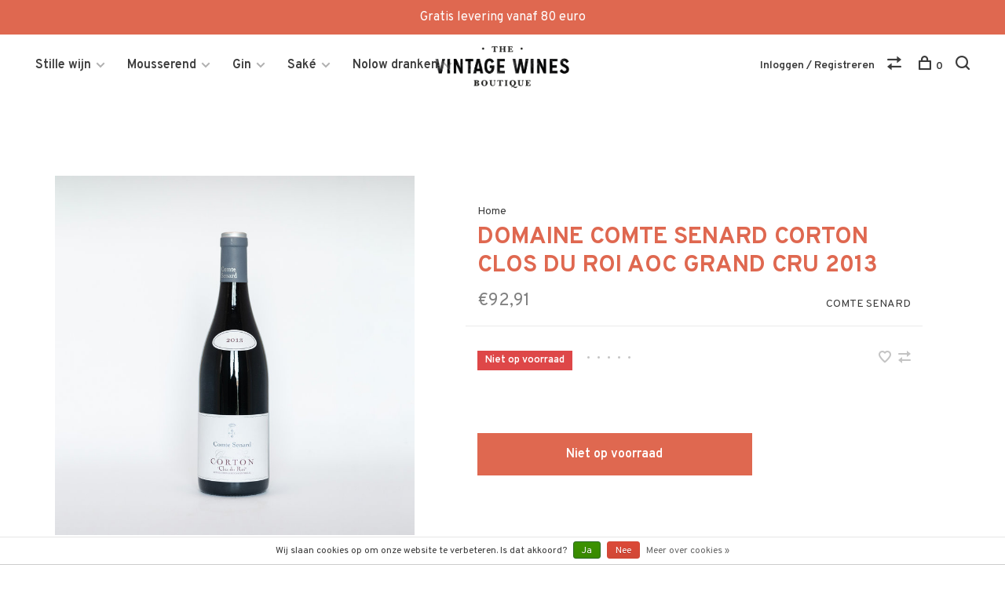

--- FILE ---
content_type: text/html;charset=utf-8
request_url: https://www.thevintagewinesboutique.com/domaine-comte-senard-corton-clos-du-roi-107857527.html
body_size: 7423
content:
<!DOCTYPE html>
<html lang="nl">
  <head>
    
        
    <meta charset="utf-8"/>
<!-- [START] 'blocks/head.rain' -->
<!--

  (c) 2008-2025 Lightspeed Netherlands B.V.
  http://www.lightspeedhq.com
  Generated: 07-11-2025 @ 00:32:33

-->
<link rel="canonical" href="https://www.thevintagewinesboutique.com/domaine-comte-senard-corton-clos-du-roi-107857527.html"/>
<link rel="alternate" href="https://www.thevintagewinesboutique.com/index.rss" type="application/rss+xml" title="Nieuwe producten"/>
<link href="https://cdn.webshopapp.com/assets/cookielaw.css?2025-02-20" rel="stylesheet" type="text/css"/>
<meta name="robots" content="noodp,noydir"/>
<meta property="og:url" content="https://www.thevintagewinesboutique.com/domaine-comte-senard-corton-clos-du-roi-107857527.html?source=facebook"/>
<meta property="og:site_name" content="The Vintage Wines Boutique"/>
<meta property="og:title" content="DOMAINE COMTE SENARD CORTON CLOS DU ROI AOC GRAND CRU"/>
<meta property="og:description" content="The Vintage Wines boutique presenteert een selectie wijnen (stille wijnen en mousserende wijnen), spirits en delicatessen van over de hele wereld. Curator van d"/>
<meta property="og:image" content="https://cdn.webshopapp.com/shops/295534/files/331062912/comte-senard-domaine-comte-senard-corton-clos-du-r.jpg"/>
<!--[if lt IE 9]>
<script src="https://cdn.webshopapp.com/assets/html5shiv.js?2025-02-20"></script>
<![endif]-->
<!-- [END] 'blocks/head.rain' -->
        
        
        
          <meta property="product:brand" content="COMTE SENARD">            <meta property="product:condition" content="new">
      <meta property="product:price:amount" content="92.91">
      <meta property="product:price:currency" content="EUR">
              <title>DOMAINE COMTE SENARD CORTON CLOS DU ROI AOC GRAND CRU - The Vintage Wines Boutique</title>
    <meta name="description" content="The Vintage Wines boutique presenteert een selectie wijnen (stille wijnen en mousserende wijnen), spirits en delicatessen van over de hele wereld. Curator van d" />
    <meta name="keywords" content="COMTE, SENARD, DOMAINE, COMTE, SENARD, CORTON, CLOS, DU, ROI, AOC, GRAND, CRU, 2013, Vintage wijnen, vintage champagne, saké, gin, spirits, wijnen, sterke drank, kaviaar, artéis&amp;co, lmvh" />
    <meta http-equiv="X-UA-Compatible" content="ie=edge">
    <meta name="viewport" content="width=device-width, initial-scale=1.0">
    <meta name="apple-mobile-web-app-capable" content="yes">
    <meta name="apple-mobile-web-app-status-bar-style" content="black">
    <meta name="viewport" content="width=device-width, initial-scale=1, maximum-scale=1, user-scalable=0"/>

    <link rel="shortcut icon" href="https://cdn.webshopapp.com/shops/295534/themes/136988/assets/favicon.ico?20200331170248" type="image/x-icon" />
    
      	<link rel="preconnect" href="https://fonts.googleapis.com">
		<link rel="preconnect" href="https://fonts.gstatic.com" crossorigin>
  	    <link href='//fonts.googleapis.com/css?family=Overpass:400,400i,300,500,600,700,700i,800,900' rel='stylesheet' type='text/css'>
    
    <link rel="stylesheet" href="https://cdn.webshopapp.com/assets/gui-2-0.css?2025-02-20" />
    <link rel="stylesheet" href="https://cdn.webshopapp.com/assets/gui-responsive-2-0.css?2025-02-20" /> 
    <link rel="stylesheet" href="https://cdn.webshopapp.com/shops/295534/themes/136988/assets/style.css?2020040615334620201219182952">
    <link rel="stylesheet" href="https://cdn.webshopapp.com/shops/295534/themes/136988/assets/settings.css?2020040615334620201219182952" />
    
    <script src="//ajax.googleapis.com/ajax/libs/jquery/3.0.0/jquery.min.js"></script>
    <script>
      	if( !window.jQuery ) document.write('<script src="https://cdn.webshopapp.com/shops/295534/themes/136988/assets/jquery-3.0.0.min.js?2020040615334620201219182952"><\/script>');
    </script>
    <script src="//cdn.jsdelivr.net/npm/js-cookie@2/src/js.cookie.min.js"></script>
    
    <script src="https://cdn.webshopapp.com/assets/gui.js?2025-02-20"></script>
    <script src="https://cdn.webshopapp.com/assets/gui-responsive-2-0.js?2025-02-20"></script>
    <script src="https://cdn.webshopapp.com/shops/295534/themes/136988/assets/scripts-min.js?2020040615334620201219182952"></script>
    
        
        
        
  </head>
  <body class="page-domaine-comte-senard-corton-clos-du-roi-aoc-grand-cru">
    
        
    <div class="page-content">
      
                                      	      	              	      	      	            
      <script>
      var product_image_size = '660x660x1',
          product_image_thumb = '132x132x1',
          product_in_stock_label = 'Op voorraad',
          product_backorder_label = 'In backorder',
      		product_out_of_stock_label = 'Niet op voorraad',
          product_multiple_variant_label = 'View all product options',
          show_variant_picker = 1,
          display_variants_on_product_card = true,
          display_variant_picker_on = 'all',
          show_newsletter_promo_popup = 0,
          newsletter_promo_delay = '10000',
          newsletter_promo_hide_until = '7',
      		currency_format = '€',
          number_format = '0,0.00',
      		shop_url = 'https://www.thevintagewinesboutique.com/',
          shop_id = '295534',
        	readmore = 'Lees meer',
          search_url = "https://www.thevintagewinesboutique.com/search/",
          search_empty = 'Geen producten gevonden',
                    view_all_results = 'Bekijk alle resultaten';
    	</script>
			
      
	<div class="top-bar">Gratis levering vanaf 80 euro</div>

<div class="mobile-nav-overlay"></div>

<header class="site-header site-header-lg mega-menu-header has-mobile-logo">
  
    
  <a href="https://www.thevintagewinesboutique.com/" class="logo logo-lg logo-center">
          <img src="https://cdn.webshopapp.com/shops/295534/themes/136988/assets/logo.png?20200331170248" alt="The Vintage Wines Boutique" class="logo-image">
    	      	<img src="https://cdn.webshopapp.com/shops/295534/themes/136988/assets/logo-white.png?20200331170248" alt="The Vintage Wines Boutique" class="logo-image logo-image-white">
    	              <img src="https://cdn.webshopapp.com/shops/295534/themes/136988/assets/logo-mobile.png?20200331170248" alt="The Vintage Wines Boutique" class="logo-image-mobile">
      </a>

  <nav class="main-nav nav-style">
    <ul>
      
                  	
      	                <li class="menu-item-category-9845561 has-child">
          <a href="https://www.thevintagewinesboutique.com/stille-wijn/">Stille wijn</a>
          <button class="mobile-menu-subopen"><span class="nc-icon-mini arrows-3_small-down"></span></button>                    <ul class="">
                          <li class="subsubitem has-child">
                <a class="underline-hover" href="https://www.thevintagewinesboutique.com/stille-wijn/wit/" title="Wit">Wit</a>
                <button class="mobile-menu-subopen"><span class="nc-icon-mini arrows-3_small-down"></span></button>                                <ul class="">
                                      <li class="subsubitem">
                      <a class="underline-hover" href="https://www.thevintagewinesboutique.com/stille-wijn/wit/bourgogne/" title="Bourgogne">Bourgogne</a>
                    </li>
                                      <li class="subsubitem">
                      <a class="underline-hover" href="https://www.thevintagewinesboutique.com/stille-wijn/wit/champagne/" title="Champagne">Champagne</a>
                    </li>
                                      <li class="subsubitem">
                      <a class="underline-hover" href="https://www.thevintagewinesboutique.com/stille-wijn/wit/sancerre/" title="Sancerre">Sancerre</a>
                    </li>
                                      <li class="subsubitem">
                      <a class="underline-hover" href="https://www.thevintagewinesboutique.com/stille-wijn/wit/vallee-du-rhone/" title="Vallée du Rhône">Vallée du Rhône</a>
                    </li>
                                      <li class="subsubitem">
                      <a class="underline-hover" href="https://www.thevintagewinesboutique.com/stille-wijn/wit/alsace/" title="Alsace">Alsace</a>
                    </li>
                                      <li class="subsubitem">
                      <a class="underline-hover" href="https://www.thevintagewinesboutique.com/stille-wijn/wit/montes-de-toledo/" title="Montes de Toledo">Montes de Toledo</a>
                    </li>
                                      <li class="subsubitem">
                      <a class="underline-hover" href="https://www.thevintagewinesboutique.com/stille-wijn/wit/rueda/" title="Rueda">Rueda</a>
                    </li>
                                      <li class="subsubitem">
                      <a class="underline-hover" href="https://www.thevintagewinesboutique.com/stille-wijn/wit/priorat/" title="Priorat">Priorat</a>
                    </li>
                                      <li class="subsubitem">
                      <a class="underline-hover" href="https://www.thevintagewinesboutique.com/stille-wijn/wit/rioja/" title="Rioja">Rioja</a>
                    </li>
                                      <li class="subsubitem">
                      <a class="underline-hover" href="https://www.thevintagewinesboutique.com/stille-wijn/wit/switzerland/" title="Switzerland">Switzerland</a>
                    </li>
                                      <li class="subsubitem">
                      <a class="underline-hover" href="https://www.thevintagewinesboutique.com/stille-wijn/wit/nahe-regio/" title="Nahe Regio">Nahe Regio</a>
                    </li>
                                  </ul>
                              </li>
                          <li class="subsubitem has-child">
                <a class="underline-hover" href="https://www.thevintagewinesboutique.com/stille-wijn/rood/" title="Rood">Rood</a>
                <button class="mobile-menu-subopen"><span class="nc-icon-mini arrows-3_small-down"></span></button>                                <ul class="">
                                      <li class="subsubitem">
                      <a class="underline-hover" href="https://www.thevintagewinesboutique.com/stille-wijn/rood/bourgogne/" title="Bourgogne">Bourgogne</a>
                    </li>
                                      <li class="subsubitem">
                      <a class="underline-hover" href="https://www.thevintagewinesboutique.com/stille-wijn/rood/sancerre/" title="Sancerre">Sancerre</a>
                    </li>
                                      <li class="subsubitem">
                      <a class="underline-hover" href="https://www.thevintagewinesboutique.com/stille-wijn/rood/vallee-du-rhone/" title="Vallée du Rhône">Vallée du Rhône</a>
                    </li>
                                      <li class="subsubitem">
                      <a class="underline-hover" href="https://www.thevintagewinesboutique.com/stille-wijn/rood/ribera-del-duero/" title="Ribera del Duero">Ribera del Duero</a>
                    </li>
                                      <li class="subsubitem">
                      <a class="underline-hover" href="https://www.thevintagewinesboutique.com/stille-wijn/rood/montes-de-toledo/" title="Montes de Toledo">Montes de Toledo</a>
                    </li>
                                      <li class="subsubitem">
                      <a class="underline-hover" href="https://www.thevintagewinesboutique.com/stille-wijn/rood/benavente/" title="Benavente">Benavente</a>
                    </li>
                                      <li class="subsubitem">
                      <a class="underline-hover" href="https://www.thevintagewinesboutique.com/stille-wijn/rood/priorat/" title="Priorat">Priorat</a>
                    </li>
                                      <li class="subsubitem">
                      <a class="underline-hover" href="https://www.thevintagewinesboutique.com/stille-wijn/rood/rioja/" title="Rioja">Rioja</a>
                    </li>
                                      <li class="subsubitem">
                      <a class="underline-hover" href="https://www.thevintagewinesboutique.com/stille-wijn/rood/switzerland/" title="Switzerland">Switzerland</a>
                    </li>
                                      <li class="subsubitem">
                      <a class="underline-hover" href="https://www.thevintagewinesboutique.com/stille-wijn/rood/bordeaux/" title="Bordeaux">Bordeaux</a>
                    </li>
                                  </ul>
                              </li>
                          <li class="subsubitem has-child">
                <a class="underline-hover" href="https://www.thevintagewinesboutique.com/stille-wijn/rose/" title="Rosé">Rosé</a>
                <button class="mobile-menu-subopen"><span class="nc-icon-mini arrows-3_small-down"></span></button>                                <ul class="">
                                      <li class="subsubitem">
                      <a class="underline-hover" href="https://www.thevintagewinesboutique.com/stille-wijn/rose/sancerre/" title="Sancerre">Sancerre</a>
                    </li>
                                      <li class="subsubitem">
                      <a class="underline-hover" href="https://www.thevintagewinesboutique.com/stille-wijn/rose/vallee-du-rhone/" title="Vallée du Rhône">Vallée du Rhône</a>
                    </li>
                                  </ul>
                              </li>
                      </ul>
                  </li>
                <li class="menu-item-category-9846996 has-child">
          <a href="https://www.thevintagewinesboutique.com/mousserend/">Mousserend</a>
          <button class="mobile-menu-subopen"><span class="nc-icon-mini arrows-3_small-down"></span></button>                    <ul class="">
                          <li class="subsubitem has-child">
                <a class="underline-hover" href="https://www.thevintagewinesboutique.com/mousserend/champagne/" title="Champagne">Champagne</a>
                <button class="mobile-menu-subopen"><span class="nc-icon-mini arrows-3_small-down"></span></button>                                <ul class="">
                                      <li class="subsubitem">
                      <a class="underline-hover" href="https://www.thevintagewinesboutique.com/mousserend/champagne/wit/" title="Wit">Wit</a>
                    </li>
                                      <li class="subsubitem">
                      <a class="underline-hover" href="https://www.thevintagewinesboutique.com/mousserend/champagne/rose/" title="Rosé">Rosé</a>
                    </li>
                                  </ul>
                              </li>
                          <li class="subsubitem has-child">
                <a class="underline-hover" href="https://www.thevintagewinesboutique.com/mousserend/sprankelende-thee/" title="Sprankelende thee">Sprankelende thee</a>
                <button class="mobile-menu-subopen"><span class="nc-icon-mini arrows-3_small-down"></span></button>                                <ul class="">
                                      <li class="subsubitem">
                      <a class="underline-hover" href="https://www.thevintagewinesboutique.com/mousserend/sprankelende-thee/denmark/" title="Denmark">Denmark</a>
                    </li>
                                  </ul>
                              </li>
                          <li class="subsubitem">
                <a class="underline-hover" href="https://www.thevintagewinesboutique.com/mousserend/niet-alcoholische-mousserend-alternatieve/" title="Niet-alcoholische Mousserend Alternatieve">Niet-alcoholische Mousserend Alternatieve</a>
                                              </li>
                          <li class="subsubitem">
                <a class="underline-hover" href="https://www.thevintagewinesboutique.com/mousserend/bourgogne/" title="Bourgogne">Bourgogne</a>
                                              </li>
                      </ul>
                  </li>
                <li class="menu-item-category-9845383 has-child">
          <a href="https://www.thevintagewinesboutique.com/gin/">Gin</a>
          <button class="mobile-menu-subopen"><span class="nc-icon-mini arrows-3_small-down"></span></button>                    <ul class="">
                          <li class="subsubitem has-child">
                <a class="underline-hover" href="https://www.thevintagewinesboutique.com/gin/wit/" title="Wit">Wit</a>
                <button class="mobile-menu-subopen"><span class="nc-icon-mini arrows-3_small-down"></span></button>                                <ul class="">
                                      <li class="subsubitem">
                      <a class="underline-hover" href="https://www.thevintagewinesboutique.com/gin/wit/belgium/" title="Belgium">Belgium</a>
                    </li>
                                  </ul>
                              </li>
                          <li class="subsubitem has-child">
                <a class="underline-hover" href="https://www.thevintagewinesboutique.com/gin/rose/" title="Rosé">Rosé</a>
                <button class="mobile-menu-subopen"><span class="nc-icon-mini arrows-3_small-down"></span></button>                                <ul class="">
                                      <li class="subsubitem">
                      <a class="underline-hover" href="https://www.thevintagewinesboutique.com/gin/rose/belgium/" title="Belgium">Belgium</a>
                    </li>
                                  </ul>
                              </li>
                      </ul>
                  </li>
                <li class="menu-item-category-9845382 has-child">
          <a href="https://www.thevintagewinesboutique.com/sake/">Saké</a>
          <button class="mobile-menu-subopen"><span class="nc-icon-mini arrows-3_small-down"></span></button>                    <ul class="">
                          <li class="subsubitem">
                <a class="underline-hover" href="https://www.thevintagewinesboutique.com/sake/japan/" title="Japan">Japan</a>
                                              </li>
                      </ul>
                  </li>
                <li class="menu-item-category-11825755 has-child">
          <a href="https://www.thevintagewinesboutique.com/nolow-dranken/">Nolow dranken</a>
          <button class="mobile-menu-subopen"><span class="nc-icon-mini arrows-3_small-down"></span></button>                    <ul class="">
                          <li class="subsubitem">
                <a class="underline-hover" href="https://www.thevintagewinesboutique.com/nolow-dranken/nolow-mixers/" title="Nolow Mixers">Nolow Mixers</a>
                                              </li>
                      </ul>
                  </li>
                      
                                                                  
      
      <li class="menu-item-mobile-only m-t-30">
                <a href="#" title="Account" data-featherlight="#loginModal">Login / Register</a>
              </li>
      
            
              
      
    </ul>
  </nav>

  <nav class="secondary-nav nav-style">
     <div class="search-header secondary-style">
      <form action="https://www.thevintagewinesboutique.com/search/" method="get" id="searchForm">
        <input type="text" name="q" autocomplete="off" value="" placeholder="Zoek naar artikel">
        <a href="#" class="search-close">Sluiten</a>
        <div class="search-results"></div>
      </form>
    </div>
    
    <ul>
      <li class="menu-item-desktop-only menu-item-account">
                <a href="#" title="Account" data-featherlight="#loginModal">Inloggen / Registreren</a>
              </li>
      
            
              
      
            
            <li class="hidden-xs">
        <a href="https://www.thevintagewinesboutique.com/compare/" title="Vergelijk"><span class="nc-icon-mini arrows-1_direction-56"></span></a>
      </li>
            
      <li>
        <a href="#" title="Winkelwagen" class="cart-trigger"><span class="nc-icon-mini shopping_bag-20"></span>0</a>
      </li>

      <li class="search-trigger-item">
        <a href="#" title="Zoeken" class="search-trigger"><span class="nc-icon-mini ui-1_zoom"></span></a>
      </li>
    </ul>
    
    <a class="burger">
      <span></span>
    </a>    
  </nav>
</header>      <div itemscope itemtype="http://schema.org/BreadcrumbList">
	<div itemprop="itemListElement" itemscope itemtype="http://schema.org/ListItem">
    <a itemprop="item" href="https://www.thevintagewinesboutique.com/"><span itemprop="name" content="Home"></span></a>
    <meta itemprop="position" content="1" />
  </div>
    	<div itemprop="itemListElement" itemscope itemtype="http://schema.org/ListItem">
      <a itemprop="item" href="https://www.thevintagewinesboutique.com/domaine-comte-senard-corton-clos-du-roi-107857527.html"><span itemprop="name" content="DOMAINE COMTE SENARD CORTON CLOS DU ROI AOC GRAND CRU 2013"></span></a>
      <meta itemprop="position" content="2" />
    </div>
  </div>

<div itemscope itemtype="https://schema.org/Product">
  <meta itemprop="name" content="COMTE SENARD DOMAINE COMTE SENARD CORTON CLOS DU ROI AOC GRAND CRU 2013">
  <meta itemprop="brand" content="COMTE SENARD" />    <meta itemprop="image" content="https://cdn.webshopapp.com/shops/295534/files/331062912/300x250x2/comte-senard-domaine-comte-senard-corton-clos-du-r.jpg" />  
        <div itemprop="offers" itemscope itemtype="https://schema.org/Offer">
    <meta itemprop="priceCurrency" content="EUR">
    <meta itemprop="price" content="92.91" />
    <meta itemprop="itemCondition" itemtype="https://schema.org/OfferItemCondition" content="https://schema.org/NewCondition"/>
   	    <meta itemprop="availability" content="https://schema.org/OutOfStock"/>
        <meta itemprop="url" content="https://www.thevintagewinesboutique.com/domaine-comte-senard-corton-clos-du-roi-107857527.html" />  </div>
    </div>
      <div class="cart-sidebar-container">
  <div class="cart-sidebar">
    <button class="cart-sidebar-close" aria-label="Close">✕</button>
    <div class="cart-sidebar-title">
      <h5>Winkelwagen</h5>
      <p><span class="item-qty"></span> artikelen</p>
    </div>
    
    <div class="cart-sidebar-body">
        
      <div class="no-cart-products">Geen producten gevonden...</div>
      
    </div>
    
      </div>
</div>      <!-- Login Modal -->
<div class="modal-lighbox login-modal" id="loginModal">
  <div class="row">
    <div class="col-sm-6 m-b-30 login-row p-r-30 sm-p-r-15">
      <h4>Inloggen</h4>
      <p>Als u een account bij ons heeft, meld u dan aan.</p>
      <form action="https://www.thevintagewinesboutique.com/account/loginPost/?return=https%3A%2F%2Fwww.thevintagewinesboutique.com%2Fdomaine-comte-senard-corton-clos-du-roi-107857527.html" method="post" class="secondary-style">
        <input type="hidden" name="key" value="6b0e30e4bf35ab198add136202771f52" />
        <div class="form-row">
          <input type="text" name="email" autocomplete="on" placeholder="E-mailadres" class="required" />
        </div>
        <div class="form-row">
          <input type="password" name="password" autocomplete="on" placeholder="Wachtwoord" class="required" />
        </div>
        <div class="">
          <a class="button button-arrow button-solid button-block popup-validation m-b-15" href="javascript:;" title="Inloggen">Inloggen</a>
                  </div>
      </form>
    </div>
    <div class="col-sm-6 m-b-30 p-l-30 sm-p-l-15">
      <h4>Registreren</h4>
      <p class="register-subtitle">Door een account aan te maken in deze winkel kunt u het betalingsproces sneller doorlopen, meerdere adressen opslaan, bestellingen bekijken en volgen en meer.</p>
      <a class="button button-arrow" href="https://www.thevintagewinesboutique.com/account/register/" title="Account aanmaken">Account aanmaken</a>
    </div>
  </div>
  <div class="text-center forgot-password">
    <a class="forgot-pw" href="https://www.thevintagewinesboutique.com/account/password/">Wachtwoord vergeten?</a>
  </div>
</div>      
      <main class="main-content">
                  		
<div class="container">
  <!-- Single product into -->
  <div class="product-intro" data-brand="COMTE SENARD">
    <div class="row">
      <div class="col-md-5 stick-it-in">
        <div class="product-media">
          
          <div class="product-images">
                        <div class="product-image">
              <a href="https://cdn.webshopapp.com/shops/295534/files/331062912/image.jpg" data-caption="">
                <img src="https://cdn.webshopapp.com/shops/295534/files/331062912/768x768x1/comte-senard-domaine-comte-senard-corton-clos-du-r.jpg" data-thumb="https://cdn.webshopapp.com/shops/295534/files/331062912/132x132x1/image.jpg" height="768" width="768" alt="COMTE SENARD DOMAINE COMTE SENARD CORTON CLOS DU ROI AOC GRAND CRU 2013">
              </a>
            </div>
                        <div class="product-image">
              <a href="https://cdn.webshopapp.com/shops/295534/files/331062916/image.jpg" data-caption="">
                <img src="https://cdn.webshopapp.com/shops/295534/files/331062916/768x768x1/comte-senard-domaine-comte-senard-corton-clos-du-r.jpg" data-thumb="https://cdn.webshopapp.com/shops/295534/files/331062916/132x132x1/image.jpg" height="768" width="768" alt="COMTE SENARD DOMAINE COMTE SENARD CORTON CLOS DU ROI AOC GRAND CRU 2013">
              </a>
            </div>
                      </div>
          
        </div>
      </div>
      <div class="col-md-7">
        <div class="product-content single-product-content" data-url="https://www.thevintagewinesboutique.com/domaine-comte-senard-corton-clos-du-roi-107857527.html">
          
                    <!-- Breadcrumbs -->
          <div class="breadcrumbs">
            <a href="https://www.thevintagewinesboutique.com/" title="Home">Home</a>
                                              </div>  
                    
          <h1 class="h3 m-b-10">DOMAINE COMTE SENARD CORTON CLOS DU ROI AOC GRAND CRU 2013</h1>
          
          <div class="row product-meta">
            <div class="col-md-6">
              
              <div class="price">      
                  
                <span class="new-price"><span class="price-update" data-price="92.91">€92,91</span></span>

                                
                 
              </div>
            </div>
            <div class="col-md-6 text-right p-t-10">
                              <div class="brand-name"><a href="https://www.thevintagewinesboutique.com/brands/comte-senard/">COMTE SENARD</a></div>
                          </div>
          </div>
          
          <div class="row m-b-20">
            <div class="col-xs-8">
              
                            <div class="stock">
                                <div class="error">Niet op voorraad</div>
                              </div>
                            

                            <div class="ratings">
                  
                  <div class="product-stars"><div class="stars"><i class="hint-text">•</i><i class="hint-text">•</i><i class="hint-text">•</i><i class="hint-text">•</i><i class="hint-text">•</i></div></div>
                                    
              </div>
                            
              
            </div>
            <div class="col-xs-4 text-right">
            
                            <a href="#" data-featherlight="#loginModal" title="Aan verlanglijst toevoegen" class="favourites m-r-5" id="addtowishlist">
                <i class="nc-icon-mini health_heartbeat-16"></i>
              </a>
                            
                            
                            <a href="https://www.thevintagewinesboutique.com/compare/add/218561032/" class="compare" title="Toevoegen om te vergelijken">
                <i class="nc-icon-mini arrows-1_direction-56"></i>
              </a>
                            
            </div>
          </div>

          <div class="product-description m-b-80 sm-m-b-60">
            
          </div>
          
                    
                    
          
          <form action="https://www.thevintagewinesboutique.com/cart/add/218561032/" id="product_configure_form" method="post" class="product_configure_form" data-cart-bulk-url="https://www.thevintagewinesboutique.com/cart/addBulk/">
            <div class="product_configure_form_wrapper">
              
                                          	                            
                                          
                            
                      
                            
                        
                          
                          	<a href="#" class="button button-block button-arrow button-solid button-disabled" title="Niet op voorraad">Niet op voorraad</a>
            	            </div>
            
                        
                        
          </form>
            
                  </div>
      </div>
    </div>
  </div>
  
  
    
    
    
  <!-- Product share -->
  <div class="share m-b-50 pull-right">
    <span class="share-label">Deel dit product:</span>
    <ul><li><a href="https://www.facebook.com/sharer/sharer.php?u=https://www.thevintagewinesboutique.com/domaine-comte-senard-corton-clos-du-roi-107857527.html" class="social facebook" target="_blank">Facebook</a></li><li><a href="https://twitter.com/home?status=DOMAINE COMTE SENARD CORTON CLOS DU ROI AOC GRAND CRU 2013%20-%20domaine-comte-senard-corton-clos-du-roi-107857527.html" class="social twitter" target="_blank">Twitter</a></li><li><a href="https://pinterest.com/pin/create/button/?url=https://www.thevintagewinesboutique.com/domaine-comte-senard-corton-clos-du-roi-107857527.html&media=https://cdn.webshopapp.com/shops/295534/files/331062912/image.jpg&description=" class="social pinterest" target="_blank">Pinterest</a></li><li><a href="/cdn-cgi/l/email-protection#[base64]" class="social email">E-mail</a></li></ul>  </div>
  
  
    <!-- Single product details -->
  <div class="single-product-details">
    
    <!-- Navigation tabs -->
    <ul class="tabs-nav single-product-details-nav">
                  <li class="active"><a href="#product-review">Reviews</a></li>
          </ul>

    
        <!-- Single product reviews tab -->
    <div class="tabs-element single-product-details-tab active" id="product-review">
			
      
      <div class="row">
        <div class="col-md-3">
          
          <h5 class="title">0 beoordelen</h5>

        </div>
        <div class="col-md-4">
          <div class="ratings"><i class="hint-text">•</i><i class="hint-text">•</i><i class="hint-text">•</i><i class="hint-text">•</i><i class="hint-text">•</i></div>          <p class="subtitle">0 sterren op basis van 0 beoordelingen</p>
        </div>
        <div class="col-md-5 text-right">
          <a class="button button-arrow review-trigger" href="#">Je beoordeling toevoegen</a>
        </div>
      </div>
      
      <!-- Reviews list -->
      <div class="reviews">
              </div>

      <!-- Write Review Modal -->
      <div class="modal-lighbox" id="reviewModal">
        <h4>Je beoordeling toevoegen</h4>
        <p>Beoordeel DOMAINE COMTE SENARD CORTON CLOS DU ROI AOC GRAND CRU 2013</p>
        <form action="https://www.thevintagewinesboutique.com/account/reviewPost/107857527/" method="post" id="submit_product_review_form">
          <input type="hidden" name="key" value="6b0e30e4bf35ab198add136202771f52">
                    <div class="form-row">
            <input type="text" name="email" value="" placeholder="E-mail" class="required">
          </div>
                    <div class="form-row">
            <input type="text" name="name" value="" placeholder="Naam" class="required">
          </div>
          <div class="form-row">
            <select name="score">
              <option value="1">1 Star</option>
              <option value="2">2 Stars</option>
              <option value="3">3 Stars</option>
              <option value="4">4 Stars</option>
              <option value="5" selected="selected">5 Stars</option>
            </select>
          </div>
          <div class="form-row">
            <textarea name="review" placeholder="Beoordelen" class="required"></textarea>
          </div>
          <a class="button button-arrow popup-validation" href="javascript:;">Verstuur</a>
        </form>
      </div>
      
            
    </div>
      </div>
    
  
      
    
</div>                </main>
			
            <footer><div class="container"><div class="footer-menu"><ul><li><a href="https://www.thevintagewinesboutique.com/stille-wijn/">Stille wijn</a></li><li><a href="https://www.thevintagewinesboutique.com/mousserend/">Mousserend</a></li><li><a href="https://www.thevintagewinesboutique.com/gin/">Gin</a></li><li><a href="https://www.thevintagewinesboutique.com/sake/">Saké</a></li><li><a href="https://www.thevintagewinesboutique.com/nolow-dranken/">Nolow dranken</a></li></ul></div><div class="footer-menu"><ul><li><a href="https://www.thevintagewinesboutique.com/service/about/">Over Fabien</a></li><li><a href="https://www.thevintagewinesboutique.com/service/general-terms-conditions/">Algemene voorwaarden</a></li><li><a href="https://www.thevintagewinesboutique.com/service/disclaimer/">Disclaimer</a></li><li><a href="https://www.thevintagewinesboutique.com/service/privacy-policy/">Privacy Policy</a></li><li><a href="https://www.thevintagewinesboutique.com/service/payment-methods/">Betaalmethoden</a></li><li><a href="https://www.thevintagewinesboutique.com/service/shipping-returns/">Verzenden &amp; retourneren</a></li><li><a href="https://www.thevintagewinesboutique.com/service/tastings-en-opleidingen/">Tastings en opleidingen</a></li></ul></div><div class="footer-content"><p>Sign up for our newsletter and get the latest updates, news and product offers via email</p><form id="formNewsletter" class="newsletter-footer-form secondary-style" action="https://www.thevintagewinesboutique.com/account/newsletter/" method="post"><input type="hidden" name="key" value="6b0e30e4bf35ab198add136202771f52" /><div class="form-row"><div class="input-group"><input type="text" name="email" id="formNewsletterEmail" value="" placeholder="Je e-mailadres"><a href="javascript:;" onclick="$('#formNewsletter').submit(); return false;" title="Abonneer" class="button button-arrow"></a></div></div></form></div><div class="footer-content footer-content-description"><div class="footer-contact-details"><p>The Vintage Wines Boutique is het liefdeskind van champagnemaker Fabien Gay. Fabien heeft met zijn eigenste Artéis&Co een voltreffer vast die geschonken wordt in de betere zaken van Antwerpen over New York tot Hong Kong.</p><div><a href="tel:+32 483 00 05 70"><span class="hint-text">Telefoon: </span><span class="bold">+32 483 00 05 70</span></a></div><div><a href="/cdn-cgi/l/email-protection#4127202328242f6f26203801262c20282d6f222e2c61"><span class="hint-text">E-mail: </span><span class="bold"><span class="__cf_email__" data-cfemail="c0a6a1a2a9a5aeeea7a1b980a7ada1a9aceea3afad">[email&#160;protected]</span> </span></a></div></div><div class="footer-menu footer-menu-social"><ul><li><a href="https://www.facebook.com/TheVintageWinesBoutique/" target="_blank" title="Facebook"><span class="nc-icon-mini social_logo-fb-simple"></span></a></li><li><a href="https://www.instagram.com/thevintagewinesboutique/" target="_blank" title="Instagram The Vintage Wines Boutique"><span class="nc-icon-mini social_logo-instagram"></span></a></li></ul></div></div><div class="copyright m-t-50">
      © Copyright 2025 The Vintage Wines Boutique
            <span>
      - Powered by
            <a href="https://www.lightspeedhq.nl/" title="Lightspeed" target="_blank">Lightspeed</a>
                  - Theme by <a href="https://huysmans.me" target="_blank">Huysmans.me </a></span></div><div class="payments"><a href="https://www.thevintagewinesboutique.com/service/payment-methods/" title="MasterCard"><img data-src="https://cdn.webshopapp.com/assets/icon-payment-mastercard.png?2025-02-20" alt="MasterCard" class="lazy" /></a><a href="https://www.thevintagewinesboutique.com/service/payment-methods/" title="Visa"><img data-src="https://cdn.webshopapp.com/assets/icon-payment-visa.png?2025-02-20" alt="Visa" class="lazy" /></a><a href="https://www.thevintagewinesboutique.com/service/payment-methods/" title="Bank transfer"><img data-src="https://cdn.webshopapp.com/assets/icon-payment-banktransfer.png?2025-02-20" alt="Bank transfer" class="lazy" /></a><a href="https://www.thevintagewinesboutique.com/service/payment-methods/" title="Bancontact"><img data-src="https://cdn.webshopapp.com/assets/icon-payment-mistercash.png?2025-02-20" alt="Bancontact" class="lazy" /></a><a href="https://www.thevintagewinesboutique.com/service/payment-methods/" title="Maestro"><img data-src="https://cdn.webshopapp.com/assets/icon-payment-maestro.png?2025-02-20" alt="Maestro" class="lazy" /></a><a href="https://www.thevintagewinesboutique.com/service/payment-methods/" title="Belfius"><img data-src="https://cdn.webshopapp.com/assets/icon-payment-belfius.png?2025-02-20" alt="Belfius" class="lazy" /></a><a href="https://www.thevintagewinesboutique.com/service/payment-methods/" title="KBC"><img data-src="https://cdn.webshopapp.com/assets/icon-payment-kbc.png?2025-02-20" alt="KBC" class="lazy" /></a><a href="https://www.thevintagewinesboutique.com/service/payment-methods/" title="ING HomePay"><img data-src="https://cdn.webshopapp.com/assets/icon-payment-inghomepay.png?2025-02-20" alt="ING HomePay" class="lazy" /></a></div></div></footer>      <!-- [START] 'blocks/body.rain' -->
<script data-cfasync="false" src="/cdn-cgi/scripts/5c5dd728/cloudflare-static/email-decode.min.js"></script><script>
(function () {
  var s = document.createElement('script');
  s.type = 'text/javascript';
  s.async = true;
  s.src = 'https://www.thevintagewinesboutique.com/services/stats/pageview.js?product=107857527&hash=9f17';
  ( document.getElementsByTagName('head')[0] || document.getElementsByTagName('body')[0] ).appendChild(s);
})();
</script>
<script>
// VIEWSION.net APPLoader
var d=document;var s=d.createElement('script');s.async=true;s.type="text/javascript";s.src="https://seoshop.viewsion.net/apps/js/c/167ccd/apploader.js";d.body.appendChild(s);
</script>
  <div class="wsa-cookielaw">
            Wij slaan cookies op om onze website te verbeteren. Is dat akkoord?
      <a href="https://www.thevintagewinesboutique.com/cookielaw/optIn/" class="wsa-cookielaw-button wsa-cookielaw-button-green" rel="nofollow" title="Ja">Ja</a>
      <a href="https://www.thevintagewinesboutique.com/cookielaw/optOut/" class="wsa-cookielaw-button wsa-cookielaw-button-red" rel="nofollow" title="Nee">Nee</a>
      <a href="https://www.thevintagewinesboutique.com/service/privacy-policy/" class="wsa-cookielaw-link" rel="nofollow" title="Meer over cookies">Meer over cookies &raquo;</a>
      </div>
<!-- [END] 'blocks/body.rain' -->
      
    </div>
    
    <link rel="stylesheet" href="https://cdn.webshopapp.com/shops/295534/themes/136988/assets/custom.css?2020040615334620201219182952" />
    <script src="https://cdn.webshopapp.com/shops/295534/themes/136988/assets/app.js?2020040615334620201219182952"></script>
    
        
        
  </body>
</html>

--- FILE ---
content_type: text/javascript;charset=utf-8
request_url: https://www.thevintagewinesboutique.com/services/stats/pageview.js?product=107857527&hash=9f17
body_size: -435
content:
// SEOshop 07-11-2025 00:32:34